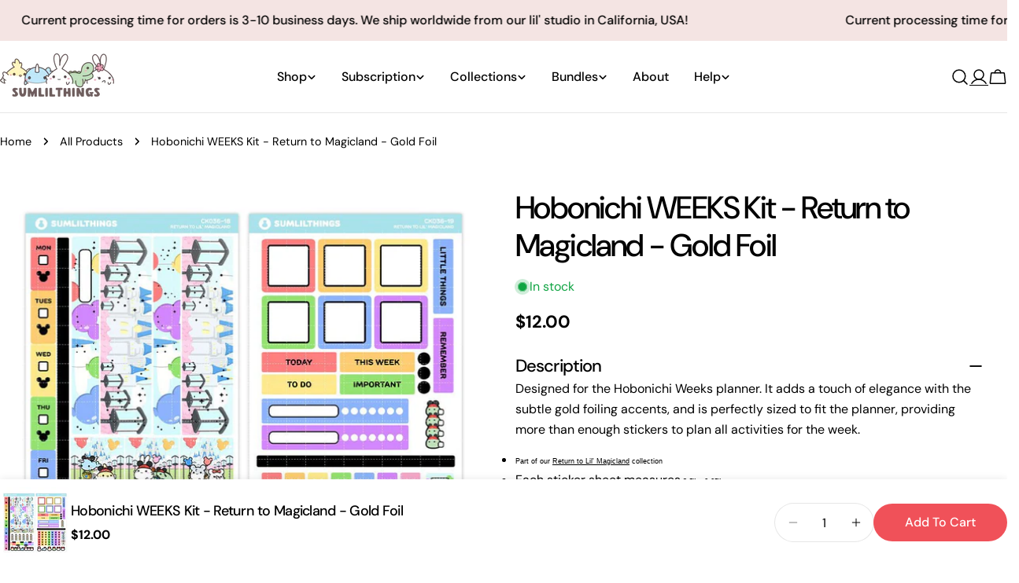

--- FILE ---
content_type: text/javascript; charset=utf-8
request_url: https://sumlilthings.com/products/return-to-magicland-hobonichi-weeks-kit-2-pages-gold-foil.js
body_size: 1532
content:
{"id":7570156683501,"title":"Hobonichi WEEKS Kit - Return to Magicland - Gold Foil","handle":"return-to-magicland-hobonichi-weeks-kit-2-pages-gold-foil","description":"\u003cp\u003eDesigned for the Hobonichi Weeks planner. It adds a touch of elegance with the subtle gold foiling accents, and is perfectly sized to fit the planner, providing more than enough stickers to plan all activities for the week.\u003c\/p\u003e\n\u003cul\u003e\n\u003cli\u003e\n\u003cspan style=\"font-family: -apple-system, BlinkMacSystemFont, 'San Francisco', 'Segoe UI', Roboto, 'Helvetica Neue', sans-serif; font-size: 0.875rem;\"\u003ePart of our \u003ca href=\"https:\/\/sumlilthings.com\/collections\/subscription-january-return-to-magicland-2022\"\u003eReturn to Lil' Magicland\u003c\/a\u003e\u003ca href=\"https:\/\/sumlilthings.com\/collections\/sub-april21-ramen\"\u003e\u003c\/a\u003e \u003c\/span\u003e\u003cspan style=\"font-family: -apple-system, BlinkMacSystemFont, 'San Francisco', 'Segoe UI', Roboto, 'Helvetica Neue', sans-serif; font-size: 0.875rem;\"\u003ecollection\u003c\/span\u003e\n\u003c\/li\u003e\n\u003cli\u003eEach sticker sheet measures\u003cspan style=\"font-family: -apple-system, BlinkMacSystemFont, 'San Francisco', 'Segoe UI', Roboto, 'Helvetica Neue', sans-serif; font-size: 0.875rem;\"\u003e \u003c\/span\u003e\u003cspan style=\"font-family: -apple-system, BlinkMacSystemFont, 'San Francisco', 'Segoe UI', Roboto, 'Helvetica Neue', sans-serif; font-size: 0.875rem;\"\u003e3.5\" x 6.65\" \u003c\/span\u003e\u003cspan\u003e\u003c\/span\u003e\n\u003c\/li\u003e\n\u003cli\u003e\u003cspan style=\"font-family: -apple-system, BlinkMacSystemFont, 'San Francisco', 'Segoe UI', Roboto, 'Helvetica Neue', sans-serif; font-size: 0.875rem;\"\u003eGold foil (black ink indicates foiling)\u003c\/span\u003e\u003c\/li\u003e\n\u003cli\u003e\u003cspan style=\"font-family: -apple-system, BlinkMacSystemFont, 'San Francisco', 'Segoe UI', Roboto, 'Helvetica Neue', sans-serif; font-size: 0.875rem;\"\u003ePrinted on vinyl matte paper - requires archival pen to write on\u003c\/span\u003e\u003c\/li\u003e\n\u003cli\u003eFits perfectly with the hobonichi weeks\u003c\/li\u003e\n\u003c\/ul\u003e\n\u003cp\u003e\u003cspan\u003eDesigned \u0026amp; Illustrated by ©SumLilThings\u003c\/span\u003e\u003cbr\u003e\u003cspan\u003eColors may differ on monitor screens due to different settings\u003c\/span\u003e\u003c\/p\u003e\n\u003cul\u003e\u003c\/ul\u003e\n\u003cp\u003e\u003cmeta charset=\"utf-8\"\u003e \u003cspan\u003e\u003c\/span\u003e\u003c\/p\u003e\n\u003cul\u003e\u003c\/ul\u003e","published_at":"2023-01-09T02:28:01-08:00","created_at":"2022-02-03T22:06:18-08:00","vendor":"SumLilThings","type":"Sticker Kit","tags":["2022-02-04","adventure","amusement park","child at heart","churros","dates","deco","disney","disneyland","disneyworld","exploration","explore","family","family time","fan art","field trip","Flat Item","happy","happy place","Hobonichi Weeks Kit","holiday","Kit Type_Weekly","magic","magical","magical mice","magicland","mickey","minnie","Planner Type_Hobonichi Weeks","Pop Culture_Disney","Product Type_Planner Kits","subscription","Subscription_Jan '22 Return to Magicland","theme park","travel","travel addicts","travel enthusiast","travel lovers","traveling","trip","walt disney"],"price":1200,"price_min":1200,"price_max":1200,"available":true,"price_varies":false,"compare_at_price":null,"compare_at_price_min":0,"compare_at_price_max":0,"compare_at_price_varies":false,"variants":[{"id":42398382293229,"title":"Default Title","option1":"Default Title","option2":null,"option3":null,"sku":"CK036-F","requires_shipping":true,"taxable":true,"featured_image":null,"available":true,"name":"Hobonichi WEEKS Kit - Return to Magicland - Gold Foil","public_title":null,"options":["Default Title"],"price":1200,"weight":11,"compare_at_price":null,"inventory_management":"shopify","barcode":"","requires_selling_plan":false,"selling_plan_allocations":[]}],"images":["\/\/cdn.shopify.com\/s\/files\/1\/0117\/2560\/2874\/products\/hobonichi-weeks-kit-return-to-magicland-gold-foil-429970.jpg?v=1698698738"],"featured_image":"\/\/cdn.shopify.com\/s\/files\/1\/0117\/2560\/2874\/products\/hobonichi-weeks-kit-return-to-magicland-gold-foil-429970.jpg?v=1698698738","options":[{"name":"Title","position":1,"values":["Default Title"]}],"url":"\/products\/return-to-magicland-hobonichi-weeks-kit-2-pages-gold-foil","media":[{"alt":"Hobonichi WEEKS Kit - Return to Magicland - Gold Foil - SumLilThings","id":31756552798445,"position":1,"preview_image":{"aspect_ratio":1.0,"height":900,"width":900,"src":"https:\/\/cdn.shopify.com\/s\/files\/1\/0117\/2560\/2874\/products\/hobonichi-weeks-kit-return-to-magicland-gold-foil-429970.jpg?v=1698698738"},"aspect_ratio":1.0,"height":900,"media_type":"image","src":"https:\/\/cdn.shopify.com\/s\/files\/1\/0117\/2560\/2874\/products\/hobonichi-weeks-kit-return-to-magicland-gold-foil-429970.jpg?v=1698698738","width":900}],"requires_selling_plan":false,"selling_plan_groups":[]}